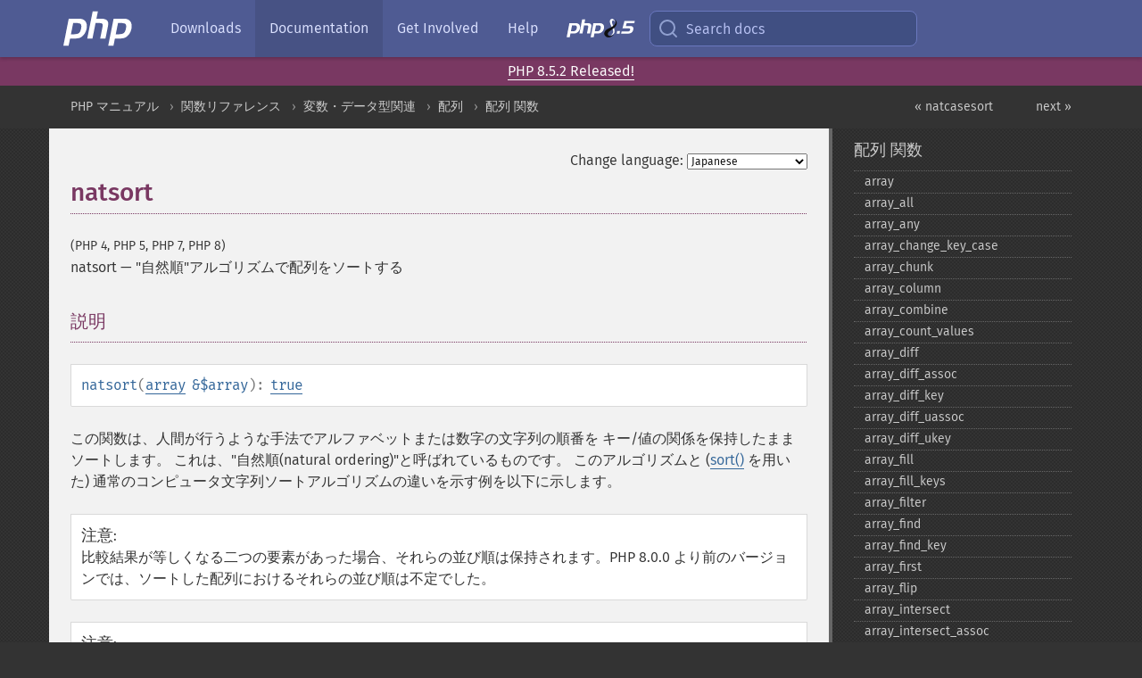

--- FILE ---
content_type: text/html; charset=utf-8
request_url: https://www.php.net/manual/ja/function.natsort.php
body_size: 16435
content:
<!DOCTYPE html>
<html xmlns="http://www.w3.org/1999/xhtml" lang="ja">
<head>

  <meta charset="utf-8">
  <meta name="viewport" content="width=device-width, initial-scale=1.0">

     <base href="https://www.php.net/manual/ja/function.natsort.php">
  
  <title>PHP: natsort - Manual</title>

      <link rel="stylesheet" type="text/css" href="/cached.php?t=1756715876&amp;f=/fonts/Fira/fira.css" media="screen">
      <link rel="stylesheet" type="text/css" href="/cached.php?t=1756715876&amp;f=/fonts/Font-Awesome/css/fontello.css" media="screen">
      <link rel="stylesheet" type="text/css" href="/cached.php?t=1763585401&amp;f=/styles/theme-base.css" media="screen">
      <link rel="stylesheet" type="text/css" href="/cached.php?t=1763575802&amp;f=/styles/theme-medium.css" media="screen">
  
 <link rel="icon" type="image/svg+xml" sizes="any" href="https://www.php.net/favicon.svg?v=2">
 <link rel="icon" type="image/png" sizes="196x196" href="https://www.php.net/favicon-196x196.png?v=2">
 <link rel="icon" type="image/png" sizes="32x32" href="https://www.php.net/favicon-32x32.png?v=2">
 <link rel="icon" type="image/png" sizes="16x16" href="https://www.php.net/favicon-16x16.png?v=2">
 <link rel="shortcut icon" href="https://www.php.net/favicon.ico?v=2">

 <link rel="search" type="application/opensearchdescription+xml" href="https://www.php.net/phpnetimprovedsearch.src" title="Add PHP.net search">
 <link rel="alternate" type="application/atom+xml" href="https://www.php.net/releases/feed.php" title="PHP Release feed">
 <link rel="alternate" type="application/atom+xml" href="https://www.php.net/feed.atom" title="PHP: Hypertext Preprocessor">

 <link rel="canonical" href="https://www.php.net/manual/ja/function.natsort.php">
 <link rel="shorturl" href="https://www.php.net/natsort">
 <link rel="alternate" href="https://www.php.net/natsort" hreflang="x-default">

 <link rel="contents" href="https://www.php.net/manual/ja/index.php">
 <link rel="index" href="https://www.php.net/manual/ja/ref.array.php">
 <link rel="prev" href="https://www.php.net/manual/ja/function.natcasesort.php">
 <link rel="next" href="https://www.php.net/manual/ja/function.next.php">

 <link rel="alternate" href="https://www.php.net/manual/en/function.natsort.php" hreflang="en">
 <link rel="alternate" href="https://www.php.net/manual/de/function.natsort.php" hreflang="de">
 <link rel="alternate" href="https://www.php.net/manual/es/function.natsort.php" hreflang="es">
 <link rel="alternate" href="https://www.php.net/manual/fr/function.natsort.php" hreflang="fr">
 <link rel="alternate" href="https://www.php.net/manual/it/function.natsort.php" hreflang="it">
 <link rel="alternate" href="https://www.php.net/manual/ja/function.natsort.php" hreflang="ja">
 <link rel="alternate" href="https://www.php.net/manual/pt_BR/function.natsort.php" hreflang="pt_BR">
 <link rel="alternate" href="https://www.php.net/manual/ru/function.natsort.php" hreflang="ru">
 <link rel="alternate" href="https://www.php.net/manual/tr/function.natsort.php" hreflang="tr">
 <link rel="alternate" href="https://www.php.net/manual/uk/function.natsort.php" hreflang="uk">
 <link rel="alternate" href="https://www.php.net/manual/zh/function.natsort.php" hreflang="zh">

<link rel="stylesheet" type="text/css" href="/cached.php?t=1756715876&amp;f=/fonts/Fira/fira.css" media="screen">
<link rel="stylesheet" type="text/css" href="/cached.php?t=1756715876&amp;f=/fonts/Font-Awesome/css/fontello.css" media="screen">
<link rel="stylesheet" type="text/css" href="/cached.php?t=1763585401&amp;f=/styles/theme-base.css" media="screen">
<link rel="stylesheet" type="text/css" href="/cached.php?t=1763575802&amp;f=/styles/theme-medium.css" media="screen">


 <base href="https://www.php.net/manual/ja/function.natsort.php">

<meta name="Description" content="&quot;自然順&quot;アルゴリズムで配列をソートする" />

<meta name="twitter:card" content="summary_large_image" />
<meta name="twitter:site" content="@official_php" />
<meta name="twitter:title" content="PHP: natsort - Manual" />
<meta name="twitter:description" content="&quot;自然順&quot;アルゴリズムで配列をソートする" />
<meta name="twitter:creator" content="@official_php" />
<meta name="twitter:image:src" content="https://www.php.net/images/meta-image.png" />

<meta itemprop="name" content="PHP: natsort - Manual" />
<meta itemprop="description" content="&quot;自然順&quot;アルゴリズムで配列をソートする" />
<meta itemprop="image" content="https://www.php.net/images/meta-image.png" />

<meta property="og:image" content="https://www.php.net/images/meta-image.png" />
<meta property="og:description" content="&quot;自然順&quot;アルゴリズムで配列をソートする" />

<link href="https://fosstodon.org/@php" rel="me" />
<!-- Matomo -->
<script>
    var _paq = window._paq = window._paq || [];
    /* tracker methods like "setCustomDimension" should be called before "trackPageView" */
    _paq.push(["setDoNotTrack", true]);
    _paq.push(["disableCookies"]);
    _paq.push(['trackPageView']);
    _paq.push(['enableLinkTracking']);
    (function() {
        var u="https://analytics.php.net/";
        _paq.push(['setTrackerUrl', u+'matomo.php']);
        _paq.push(['setSiteId', '1']);
        var d=document, g=d.createElement('script'), s=d.getElementsByTagName('script')[0];
        g.async=true; g.src=u+'matomo.js'; s.parentNode.insertBefore(g,s);
    })();
</script>
<!-- End Matomo Code -->
</head>
<body class="docs "><a href="/x-myracloud-5958a2bbbed300a9b9ac631223924e0b/1769036748.891" style="display:  none">update page now</a>

<nav class="navbar navbar-fixed-top">
  <div class="navbar__inner">
    <a href="/" aria-label="PHP Home" class="navbar__brand">
      <img
        src="/images/logos/php-logo-white.svg"
        aria-hidden="true"
        width="80"
        height="40"
      >
    </a>

    <div
      id="navbar__offcanvas"
      tabindex="-1"
      class="navbar__offcanvas"
      aria-label="Menu"
    >
      <button
        id="navbar__close-button"
        class="navbar__icon-item navbar_icon-item--visually-aligned navbar__close-button"
      >
        <svg xmlns="http://www.w3.org/2000/svg" width="24" viewBox="0 0 24 24" fill="currentColor"><path d="M19,6.41L17.59,5L12,10.59L6.41,5L5,6.41L10.59,12L5,17.59L6.41,19L12,13.41L17.59,19L19,17.59L13.41,12L19,6.41Z" /></svg>
      </button>

      <ul class="navbar__nav">
                            <li class="navbar__item">
              <a
                href="/downloads.php"
                                class="navbar__link  "
              >
                                  Downloads                              </a>
          </li>
                            <li class="navbar__item">
              <a
                href="/docs.php"
                aria-current="page"                class="navbar__link navbar__link--active "
              >
                                  Documentation                              </a>
          </li>
                            <li class="navbar__item">
              <a
                href="/get-involved.php"
                                class="navbar__link  "
              >
                                  Get Involved                              </a>
          </li>
                            <li class="navbar__item">
              <a
                href="/support.php"
                                class="navbar__link  "
              >
                                  Help                              </a>
          </li>
                            <li class="navbar__item">
              <a
                href="/releases/8.5/index.php"
                                class="navbar__link  navbar__release"
              >
                                  <img src="/images/php8/logo_php8_5.svg" alt="PHP 8.5">
                              </a>
          </li>
              </ul>
    </div>

    <div class="navbar__right">
        
      
      <!-- Desktop default search -->
      <form
        action="/manual-lookup.php"
        class="navbar__search-form"
      >
        <label for="navbar__search-input" aria-label="Search docs">
          <svg
  xmlns="http://www.w3.org/2000/svg"
  aria-hidden="true"
  width="24"
  viewBox="0 0 24 24"
  fill="none"
  stroke="currentColor"
  stroke-width="2"
  stroke-linecap="round"
  stroke-linejoin="round"
>
  <circle cx="11" cy="11" r="8"></circle>
  <line x1="21" y1="21" x2="16.65" y2="16.65"></line>
</svg>        </label>
        <input
          type="search"
          name="pattern"
          id="navbar__search-input"
          class="navbar__search-input"
          placeholder="Search docs"
          accesskey="s"
        >
        <input type="hidden" name="scope" value="quickref">
      </form>

      <!-- Desktop encanced search -->
      <button
        id="navbar__search-button"
        class="navbar__search-button"
        hidden
      >
        <svg
  xmlns="http://www.w3.org/2000/svg"
  aria-hidden="true"
  width="24"
  viewBox="0 0 24 24"
  fill="none"
  stroke="currentColor"
  stroke-width="2"
  stroke-linecap="round"
  stroke-linejoin="round"
>
  <circle cx="11" cy="11" r="8"></circle>
  <line x1="21" y1="21" x2="16.65" y2="16.65"></line>
</svg>        Search docs
      </button>

        
      <!-- Mobile default items -->
      <a
        id="navbar__search-link"
        href="/lookup-form.php"
        aria-label="Search docs"
        class="navbar__icon-item navbar__search-link"
      >
        <svg
  xmlns="http://www.w3.org/2000/svg"
  aria-hidden="true"
  width="24"
  viewBox="0 0 24 24"
  fill="none"
  stroke="currentColor"
  stroke-width="2"
  stroke-linecap="round"
  stroke-linejoin="round"
>
  <circle cx="11" cy="11" r="8"></circle>
  <line x1="21" y1="21" x2="16.65" y2="16.65"></line>
</svg>      </a>
      <a
        id="navbar__menu-link"
        href="/menu.php"
        aria-label="Menu"
        class="navbar__icon-item navbar_icon-item--visually-aligned navbar_menu-link"
      >
        <svg xmlns="http://www.w3.org/2000/svg"
  aria-hidden="true"
  width="24"
  viewBox="0 0 24 24"
  fill="currentColor"
>
  <path d="M3,6H21V8H3V6M3,11H21V13H3V11M3,16H21V18H3V16Z" />
</svg>      </a>

      <!-- Mobile enhanced items -->
      <button
        id="navbar__search-button-mobile"
        aria-label="Search docs"
        class="navbar__icon-item navbar__search-button-mobile"
        hidden
      >
        <svg
  xmlns="http://www.w3.org/2000/svg"
  aria-hidden="true"
  width="24"
  viewBox="0 0 24 24"
  fill="none"
  stroke="currentColor"
  stroke-width="2"
  stroke-linecap="round"
  stroke-linejoin="round"
>
  <circle cx="11" cy="11" r="8"></circle>
  <line x1="21" y1="21" x2="16.65" y2="16.65"></line>
</svg>      </button>
      <button
        id="navbar__menu-button"
        aria-label="Menu"
        class="navbar__icon-item navbar_icon-item--visually-aligned"
        hidden
      >
        <svg xmlns="http://www.w3.org/2000/svg"
  aria-hidden="true"
  width="24"
  viewBox="0 0 24 24"
  fill="currentColor"
>
  <path d="M3,6H21V8H3V6M3,11H21V13H3V11M3,16H21V18H3V16Z" />
</svg>      </button>
    </div>

    <div
      id="navbar__backdrop"
      class="navbar__backdrop"
    ></div>
  </div>

  <div id="flash-message"></div>
</nav>
<div class="headsup"><a href='/index.php#2026-01-15-3'>PHP 8.5.2 Released!</a></div>
<nav id="trick"><div><dl>
<dt><a href='/manual/en/getting-started.php'>Getting Started</a></dt>
	<dd><a href='/manual/en/introduction.php'>Introduction</a></dd>
	<dd><a href='/manual/en/tutorial.php'>A simple tutorial</a></dd>
<dt><a href='/manual/en/langref.php'>Language Reference</a></dt>
	<dd><a href='/manual/en/language.basic-syntax.php'>Basic syntax</a></dd>
	<dd><a href='/manual/en/language.types.php'>Types</a></dd>
	<dd><a href='/manual/en/language.variables.php'>Variables</a></dd>
	<dd><a href='/manual/en/language.constants.php'>Constants</a></dd>
	<dd><a href='/manual/en/language.expressions.php'>Expressions</a></dd>
	<dd><a href='/manual/en/language.operators.php'>Operators</a></dd>
	<dd><a href='/manual/en/language.control-structures.php'>Control Structures</a></dd>
	<dd><a href='/manual/en/language.functions.php'>Functions</a></dd>
	<dd><a href='/manual/en/language.oop5.php'>Classes and Objects</a></dd>
	<dd><a href='/manual/en/language.namespaces.php'>Namespaces</a></dd>
	<dd><a href='/manual/en/language.enumerations.php'>Enumerations</a></dd>
	<dd><a href='/manual/en/language.errors.php'>Errors</a></dd>
	<dd><a href='/manual/en/language.exceptions.php'>Exceptions</a></dd>
	<dd><a href='/manual/en/language.fibers.php'>Fibers</a></dd>
	<dd><a href='/manual/en/language.generators.php'>Generators</a></dd>
	<dd><a href='/manual/en/language.attributes.php'>Attributes</a></dd>
	<dd><a href='/manual/en/language.references.php'>References Explained</a></dd>
	<dd><a href='/manual/en/reserved.variables.php'>Predefined Variables</a></dd>
	<dd><a href='/manual/en/reserved.exceptions.php'>Predefined Exceptions</a></dd>
	<dd><a href='/manual/en/reserved.interfaces.php'>Predefined Interfaces and Classes</a></dd>
	<dd><a href='/manual/en/reserved.attributes.php'>Predefined Attributes</a></dd>
	<dd><a href='/manual/en/context.php'>Context options and parameters</a></dd>
	<dd><a href='/manual/en/wrappers.php'>Supported Protocols and Wrappers</a></dd>
</dl>
<dl>
<dt><a href='/manual/en/security.php'>Security</a></dt>
	<dd><a href='/manual/en/security.intro.php'>Introduction</a></dd>
	<dd><a href='/manual/en/security.general.php'>General considerations</a></dd>
	<dd><a href='/manual/en/security.cgi-bin.php'>Installed as CGI binary</a></dd>
	<dd><a href='/manual/en/security.apache.php'>Installed as an Apache module</a></dd>
	<dd><a href='/manual/en/security.sessions.php'>Session Security</a></dd>
	<dd><a href='/manual/en/security.filesystem.php'>Filesystem Security</a></dd>
	<dd><a href='/manual/en/security.database.php'>Database Security</a></dd>
	<dd><a href='/manual/en/security.errors.php'>Error Reporting</a></dd>
	<dd><a href='/manual/en/security.variables.php'>User Submitted Data</a></dd>
	<dd><a href='/manual/en/security.hiding.php'>Hiding PHP</a></dd>
	<dd><a href='/manual/en/security.current.php'>Keeping Current</a></dd>
<dt><a href='/manual/en/features.php'>Features</a></dt>
	<dd><a href='/manual/en/features.http-auth.php'>HTTP authentication with PHP</a></dd>
	<dd><a href='/manual/en/features.cookies.php'>Cookies</a></dd>
	<dd><a href='/manual/en/features.sessions.php'>Sessions</a></dd>
	<dd><a href='/manual/en/features.file-upload.php'>Handling file uploads</a></dd>
	<dd><a href='/manual/en/features.remote-files.php'>Using remote files</a></dd>
	<dd><a href='/manual/en/features.connection-handling.php'>Connection handling</a></dd>
	<dd><a href='/manual/en/features.persistent-connections.php'>Persistent Database Connections</a></dd>
	<dd><a href='/manual/en/features.commandline.php'>Command line usage</a></dd>
	<dd><a href='/manual/en/features.gc.php'>Garbage Collection</a></dd>
	<dd><a href='/manual/en/features.dtrace.php'>DTrace Dynamic Tracing</a></dd>
</dl>
<dl>
<dt><a href='/manual/en/funcref.php'>Function Reference</a></dt>
	<dd><a href='/manual/en/refs.basic.php.php'>Affecting PHP's Behaviour</a></dd>
	<dd><a href='/manual/en/refs.utilspec.audio.php'>Audio Formats Manipulation</a></dd>
	<dd><a href='/manual/en/refs.remote.auth.php'>Authentication Services</a></dd>
	<dd><a href='/manual/en/refs.utilspec.cmdline.php'>Command Line Specific Extensions</a></dd>
	<dd><a href='/manual/en/refs.compression.php'>Compression and Archive Extensions</a></dd>
	<dd><a href='/manual/en/refs.crypto.php'>Cryptography Extensions</a></dd>
	<dd><a href='/manual/en/refs.database.php'>Database Extensions</a></dd>
	<dd><a href='/manual/en/refs.calendar.php'>Date and Time Related Extensions</a></dd>
	<dd><a href='/manual/en/refs.fileprocess.file.php'>File System Related Extensions</a></dd>
	<dd><a href='/manual/en/refs.international.php'>Human Language and Character Encoding Support</a></dd>
	<dd><a href='/manual/en/refs.utilspec.image.php'>Image Processing and Generation</a></dd>
	<dd><a href='/manual/en/refs.remote.mail.php'>Mail Related Extensions</a></dd>
	<dd><a href='/manual/en/refs.math.php'>Mathematical Extensions</a></dd>
	<dd><a href='/manual/en/refs.utilspec.nontext.php'>Non-Text MIME Output</a></dd>
	<dd><a href='/manual/en/refs.fileprocess.process.php'>Process Control Extensions</a></dd>
	<dd><a href='/manual/en/refs.basic.other.php'>Other Basic Extensions</a></dd>
	<dd><a href='/manual/en/refs.remote.other.php'>Other Services</a></dd>
	<dd><a href='/manual/en/refs.search.php'>Search Engine Extensions</a></dd>
	<dd><a href='/manual/en/refs.utilspec.server.php'>Server Specific Extensions</a></dd>
	<dd><a href='/manual/en/refs.basic.session.php'>Session Extensions</a></dd>
	<dd><a href='/manual/en/refs.basic.text.php'>Text Processing</a></dd>
	<dd><a href='/manual/en/refs.basic.vartype.php'>Variable and Type Related Extensions</a></dd>
	<dd><a href='/manual/en/refs.webservice.php'>Web Services</a></dd>
	<dd><a href='/manual/en/refs.utilspec.windows.php'>Windows Only Extensions</a></dd>
	<dd><a href='/manual/en/refs.xml.php'>XML Manipulation</a></dd>
	<dd><a href='/manual/en/refs.ui.php'>GUI Extensions</a></dd>
</dl>
<dl>
<dt>Keyboard Shortcuts</dt><dt>?</dt>
<dd>This help</dd>
<dt>j</dt>
<dd>Next menu item</dd>
<dt>k</dt>
<dd>Previous menu item</dd>
<dt>g p</dt>
<dd>Previous man page</dd>
<dt>g n</dt>
<dd>Next man page</dd>
<dt>G</dt>
<dd>Scroll to bottom</dd>
<dt>g g</dt>
<dd>Scroll to top</dd>
<dt>g h</dt>
<dd>Goto homepage</dd>
<dt>g s</dt>
<dd>Goto search<br>(current page)</dd>
<dt>/</dt>
<dd>Focus search box</dd>
</dl></div></nav>
<div id="goto">
    <div class="search">
         <div class="text"></div>
         <div class="results"><ul></ul></div>
   </div>
</div>

  <div id="breadcrumbs" class="clearfix">
    <div id="breadcrumbs-inner">
          <div class="next">
        <a href="function.next.php">
          next &raquo;
        </a>
      </div>
              <div class="prev">
        <a href="function.natcasesort.php">
          &laquo; natcasesort        </a>
      </div>
          <ul>
            <li><a href='index.php'>PHP マニュアル</a></li>      <li><a href='funcref.php'>関数リファレンス</a></li>      <li><a href='refs.basic.vartype.php'>変数・データ型関連</a></li>      <li><a href='book.array.php'>配列</a></li>      <li><a href='ref.array.php'>配列 関数</a></li>      </ul>
    </div>
  </div>




<div id="layout" class="clearfix">
  <section id="layout-content">
  <div class="page-tools">
    <div class="change-language">
      <form action="/manual/change.php" method="get" id="changelang" name="changelang">
        <fieldset>
          <label for="changelang-langs">Change language:</label>
          <select onchange="document.changelang.submit()" name="page" id="changelang-langs">
            <option value='en/function.natsort.php'>English</option>
            <option value='de/function.natsort.php'>German</option>
            <option value='es/function.natsort.php'>Spanish</option>
            <option value='fr/function.natsort.php'>French</option>
            <option value='it/function.natsort.php'>Italian</option>
            <option value='ja/function.natsort.php' selected="selected">Japanese</option>
            <option value='pt_BR/function.natsort.php'>Brazilian Portuguese</option>
            <option value='ru/function.natsort.php'>Russian</option>
            <option value='tr/function.natsort.php'>Turkish</option>
            <option value='uk/function.natsort.php'>Ukrainian</option>
            <option value='zh/function.natsort.php'>Chinese (Simplified)</option>
            <option value='help-translate.php'>Other</option>
          </select>
        </fieldset>
      </form>
    </div>
  </div><div id="function.natsort" class="refentry">
 <div class="refnamediv">
  <h1 class="refname">natsort</h1>
  <p class="verinfo">(PHP 4, PHP 5, PHP 7, PHP 8)</p><p class="refpurpose"><span class="refname">natsort</span> &mdash; <span class="dc-title">&quot;自然順&quot;アルゴリズムで配列をソートする</span></p>

 </div>
 <div class="refsect1 description" id="refsect1-function.natsort-description">
  <h3 class="title">説明</h3>
  <div class="methodsynopsis dc-description">
   <span class="methodname"><strong>natsort</strong></span>(<span class="methodparam"><span class="type"><a href="language.types.array.php" class="type array">array</a></span> <code class="parameter reference">&$array</code></span>): <span class="type"><a href="language.types.singleton.php" class="type true">true</a></span></div>

  <p class="para rdfs-comment">
   この関数は、人間が行うような手法でアルファベットまたは数字の文字列の順番を
   キー/値の関係を保持したままソートします。
   これは、&quot;自然順(natural ordering)&quot;と呼ばれているものです。
   このアルゴリズムと (<span class="function"><a href="function.sort.php" class="function">sort()</a></span> を用いた)
   通常のコンピュータ文字列ソートアルゴリズムの違いを示す例を以下に示します。
  </p>
  <blockquote class="note"><p><strong class="note">注意</strong>: 
 <p class="para">
  比較結果が等しくなる二つの要素があった場合、それらの並び順は保持されます。PHP 8.0.0 より前のバージョンでは、ソートした配列におけるそれらの並び順は不定でした。
 </p>
</p></blockquote>

  <blockquote class="note"><p><strong class="note">注意</strong>: 
 <p class="para">
  この関数をコールすると、配列の内部ポインタは最初の要素にリセットされます。
 </p>
</p></blockquote>

 </div>

 <div class="refsect1 parameters" id="refsect1-function.natsort-parameters">
  <h3 class="title">パラメータ</h3>
  <p class="para">
   <dl>
    
     <dt><code class="parameter">array</code></dt>
     <dd>
      <p class="para">
       入力の配列。
      </p>
     </dd>
    
   </dl>
  </p>
 </div>

 <div class="refsect1 returnvalues" id="refsect1-function.natsort-returnvalues">
  <h3 class="title">戻り値</h3>
  <p class="para">
   常に <strong><code><a href="reserved.constants.php#constant.true">true</a></code></strong> を返します。
  </p>
 </div>


 <div class="refsect1 changelog" id="refsect1-function.natsort-changelog">
  <h3 class="title">変更履歴</h3>
  <p class="para">
   <table class="doctable informaltable">
    
     <thead>
      <tr>
       <th>バージョン</th>
       <th>説明</th>
      </tr>

     </thead>

     <tbody class="tbody">
      <tr>
 <td>8.2.0</td>
 <td>
  戻り値の型が、<strong><code><a href="reserved.constants.php#constant.true">true</a></code></strong> になりました。これより前のバージョンでは、<span class="type"><a href="language.types.boolean.php" class="type bool">bool</a></span> でした。
 </td>
</tr>

     </tbody>
    
   </table>

  </p>
 </div>


 <div class="refsect1 examples" id="refsect1-function.natsort-examples">
  <h3 class="title">例</h3>
  <p class="para">
   <div class="example" id="example-1">
    <p><strong>例1 <span class="function"><strong>natsort()</strong></span> の基本的な使用例</strong></p>
    <div class="example-contents">
<div class="annotation-interactive phpcode"><code><span style="color: #000000"><span style="color: #0000BB">&lt;?php<br />$array1 </span><span style="color: #007700">= </span><span style="color: #0000BB">$array2 </span><span style="color: #007700">= array(</span><span style="color: #DD0000">"img12.png"</span><span style="color: #007700">, </span><span style="color: #DD0000">"img10.png"</span><span style="color: #007700">, </span><span style="color: #DD0000">"img2.png"</span><span style="color: #007700">, </span><span style="color: #DD0000">"img1.png"</span><span style="color: #007700">);<br /><br /></span><span style="color: #0000BB">asort</span><span style="color: #007700">(</span><span style="color: #0000BB">$array1</span><span style="color: #007700">);<br />echo </span><span style="color: #DD0000">"Standard sorting\n"</span><span style="color: #007700">;<br /></span><span style="color: #0000BB">print_r</span><span style="color: #007700">(</span><span style="color: #0000BB">$array1</span><span style="color: #007700">);<br /><br /></span><span style="color: #0000BB">natsort</span><span style="color: #007700">(</span><span style="color: #0000BB">$array2</span><span style="color: #007700">);<br />echo </span><span style="color: #DD0000">"\nNatural order sorting\n"</span><span style="color: #007700">;<br /></span><span style="color: #0000BB">print_r</span><span style="color: #007700">(</span><span style="color: #0000BB">$array2</span><span style="color: #007700">);<br /></span><span style="color: #0000BB">?&gt;</span></span></code></div>
    </div>

    <div class="example-contents"><p>上の例の出力は以下となります。</p></div>
    <div class="example-contents screen">
<div class="annotation-interactive examplescode"><pre class="examplescode">Standard sorting
Array
(
    [3] =&gt; img1.png
    [1] =&gt; img10.png
    [0] =&gt; img12.png
    [2] =&gt; img2.png
)

Natural order sorting
Array
(
    [3] =&gt; img1.png
    [2] =&gt; img2.png
    [1] =&gt; img10.png
    [0] =&gt; img12.png
)</pre>
</div>
    </div>
    <div class="example-contents"><p>
     より詳細な情報については、Martin Poolの <a href="https://github.com/sourcefrog/natsort" class="link external">&raquo;&nbsp;Natural Order String Comparison</a> ページを参照ください。
    </p></div>
   </div>
   <div class="example" id="example-2">
    <p><strong>例2 <span class="function"><strong>natsort()</strong></span> をより知るための例</strong></p>
    <div class="example-contents">
<div class="annotation-interactive phpcode"><code><span style="color: #000000"><span style="color: #0000BB">&lt;?php<br /></span><span style="color: #007700">echo </span><span style="color: #DD0000">"負の数\n"</span><span style="color: #007700">;<br /></span><span style="color: #0000BB">$negative </span><span style="color: #007700">= array(</span><span style="color: #DD0000">'-5'</span><span style="color: #007700">,</span><span style="color: #DD0000">'3'</span><span style="color: #007700">,</span><span style="color: #DD0000">'-2'</span><span style="color: #007700">,</span><span style="color: #DD0000">'0'</span><span style="color: #007700">,</span><span style="color: #DD0000">'-1000'</span><span style="color: #007700">,</span><span style="color: #DD0000">'9'</span><span style="color: #007700">,</span><span style="color: #DD0000">'1'</span><span style="color: #007700">);<br /></span><span style="color: #0000BB">print_r</span><span style="color: #007700">(</span><span style="color: #0000BB">$negative</span><span style="color: #007700">);<br /></span><span style="color: #0000BB">natsort</span><span style="color: #007700">(</span><span style="color: #0000BB">$negative</span><span style="color: #007700">);<br /></span><span style="color: #0000BB">print_r</span><span style="color: #007700">(</span><span style="color: #0000BB">$negative</span><span style="color: #007700">);<br /><br />echo </span><span style="color: #DD0000">"ゼロ埋め\n"</span><span style="color: #007700">;<br /></span><span style="color: #0000BB">$zeros </span><span style="color: #007700">= array(</span><span style="color: #DD0000">'09'</span><span style="color: #007700">, </span><span style="color: #DD0000">'8'</span><span style="color: #007700">, </span><span style="color: #DD0000">'10'</span><span style="color: #007700">, </span><span style="color: #DD0000">'009'</span><span style="color: #007700">, </span><span style="color: #DD0000">'011'</span><span style="color: #007700">, </span><span style="color: #DD0000">'0'</span><span style="color: #007700">); <br /></span><span style="color: #0000BB">print_r</span><span style="color: #007700">(</span><span style="color: #0000BB">$zeros</span><span style="color: #007700">);<br /></span><span style="color: #0000BB">natsort</span><span style="color: #007700">(</span><span style="color: #0000BB">$zeros</span><span style="color: #007700">);<br /></span><span style="color: #0000BB">print_r</span><span style="color: #007700">(</span><span style="color: #0000BB">$zeros</span><span style="color: #007700">);<br /></span><span style="color: #0000BB">?&gt;</span></span></code></div>
    </div>

    <div class="example-contents"><p>上の例の出力は以下となります。</p></div>
    <div class="example-contents screen">
<div class="annotation-interactive examplescode"><pre class="examplescode">負の数
Array
(
    [0] =&gt; -5
    [1] =&gt; 3
    [2] =&gt; -2
    [3] =&gt; 0
    [4] =&gt; -1000
    [5] =&gt; 9
    [6] =&gt; 1
)
Array
(
    [2] =&gt; -2
    [0] =&gt; -5
    [4] =&gt; -1000
    [3] =&gt; 0
    [6] =&gt; 1
    [1] =&gt; 3
    [5] =&gt; 9
)

ゼロ埋め
Array
(
    [0] =&gt; 09
    [1] =&gt; 8
    [2] =&gt; 10
    [3] =&gt; 009
    [4] =&gt; 011
    [5] =&gt; 0
)
Array
(
    [5] =&gt; 0
    [1] =&gt; 8
    [3] =&gt; 009
    [0] =&gt; 09
    [2] =&gt; 10
    [4] =&gt; 011
)</pre>
</div>
    </div>
   </div>
  </p>
 </div>

 <div class="refsect1 seealso" id="refsect1-function.natsort-seealso">
  <h3 class="title">参考</h3>
  <p class="para">
   <ul class="simplelist">
    <li><span class="function"><a href="function.natcasesort.php" class="function" rel="rdfs-seeAlso">natcasesort()</a> - 大文字小文字を区別しない&quot;自然順&quot;アルゴリズムを用いて配列をソートする</span></li>
    <li><a href="array.sorting.php" class="link">配列ソート関数の比較</a></li>
    <li><span class="function"><a href="function.strnatcmp.php" class="function" rel="rdfs-seeAlso">strnatcmp()</a> - &quot;自然順&quot;アルゴリズムにより文字列比較を行う</span></li>
    <li><span class="function"><a href="function.strnatcasecmp.php" class="function" rel="rdfs-seeAlso">strnatcasecmp()</a> - &quot;自然順&quot;アルゴリズムにより大文字小文字を区別しない文字列比較を行う</span></li>
   </ul>
  </p>
 </div>

</div>    <div class="contribute">
      <h3 class="title">Found A Problem?</h3>
      <div>
         
      </div>
      <div class="edit-bug">
        <a href="https://github.com/php/doc-base/blob/master/README.md" title="This will take you to our contribution guidelines on GitHub" target="_blank" rel="noopener noreferrer">Learn How To Improve This Page</a>
        •
        <a href="https://github.com/php/doc-ja/blob/master/reference/array/functions/natsort.xml">Submit a Pull Request</a>
        •
        <a href="https://github.com/php/doc-ja/issues/new?body=From%20manual%20page:%20https:%2F%2Fphp.net%2Ffunction.natsort%0A%0A---">Report a Bug</a>
      </div>
    </div><section id="usernotes">
 <div class="head">
  <span class="action"><a href="/manual/add-note.php?sect=function.natsort&amp;repo=ja&amp;redirect=https://www.php.net/manual/ja/function.natsort.php">＋<small>add a note</small></a></span>
  <h3 class="title">User Contributed Notes <span class="count">19 notes</span></h3>
 </div><div id="allnotes">
  <div class="note" id="87706">  <div class="votes">
    <div id="Vu87706">
    <a href="/manual/vote-note.php?id=87706&amp;page=function.natsort&amp;vote=up" title="Vote up!" class="usernotes-voteu">up</a>
    </div>
    <div id="Vd87706">
    <a href="/manual/vote-note.php?id=87706&amp;page=function.natsort&amp;vote=down" title="Vote down!" class="usernotes-voted">down</a>
    </div>
    <div class="tally" id="V87706" title="79% like this...">
    39
    </div>
  </div>
  <a href="#87706" class="name">
  <strong class="user"><em>wyvern at greywyvern dot com</em></strong></a><a class="genanchor" href="#87706"> &para;</a><div class="date" title="2008-12-17 10:53"><strong>17 years ago</strong></div>
  <div class="text" id="Hcom87706">
<div class="phpcode"><pre><code class="html">There's no need to include your own API code to natsort an associative array by key.  PHP's in-built functions (other than natsort) can do the job just fine:

<span class="default">&lt;?php
  uksort</span><span class="keyword">(</span><span class="default">$myArray</span><span class="keyword">, </span><span class="string">"strnatcmp"</span><span class="keyword">);
</span><span class="default">?&gt;</span></code></pre></div>
  </div>
 </div>
  <div class="note" id="101073">  <div class="votes">
    <div id="Vu101073">
    <a href="/manual/vote-note.php?id=101073&amp;page=function.natsort&amp;vote=up" title="Vote up!" class="usernotes-voteu">up</a>
    </div>
    <div id="Vd101073">
    <a href="/manual/vote-note.php?id=101073&amp;page=function.natsort&amp;vote=down" title="Vote down!" class="usernotes-voted">down</a>
    </div>
    <div class="tally" id="V101073" title="73% like this...">
    14
    </div>
  </div>
  <a href="#101073" class="name">
  <strong class="user"><em>Johan GENNESSON (php at genjo dot fr)</em></strong></a><a class="genanchor" href="#101073"> &para;</a><div class="date" title="2010-11-24 07:18"><strong>15 years ago</strong></div>
  <div class="text" id="Hcom101073">
<div class="phpcode"><pre><code class="html">Be careful of the new behaviour in 5.2.10 version.
See the following sample:

<span class="default">&lt;?php

$array </span><span class="keyword">= array(</span><span class="string">'1 bis'</span><span class="keyword">, </span><span class="string">'10 ter'</span><span class="keyword">, </span><span class="string">'0 PHP'</span><span class="keyword">, </span><span class="string">'0'</span><span class="keyword">, </span><span class="string">'01'</span><span class="keyword">, </span><span class="string">'01 Ver'</span><span class="keyword">, </span><span class="string">'0 '</span><span class="keyword">, </span><span class="string">'1 '</span><span class="keyword">, </span><span class="string">'1'</span><span class="keyword">);

</span><span class="default">natsort</span><span class="keyword">(</span><span class="default">$array</span><span class="keyword">);
echo </span><span class="string">'&lt;pre&gt;'</span><span class="keyword">;
</span><span class="default">print_r</span><span class="keyword">(</span><span class="default">$array</span><span class="keyword">);
echo </span><span class="string">'&lt;/pre&gt;'</span><span class="keyword">;
</span><span class="default">?&gt;
</span>
5.2.6-1 will output:
Array
(
    [3] =&gt; 0
    [6] =&gt; 0 
    [2] =&gt; 0 OP
    [4] =&gt; 01
    [5] =&gt; 01 Ver
    [8] =&gt; 1
    [7] =&gt; 1 
    [0] =&gt; 1 bis
    [1] =&gt; 10 ter
)

5.2.10 will output:
Array
(
    [6] =&gt; 0 
    [3] =&gt; 0
    [8] =&gt; 1
    [4] =&gt; 01
    [7] =&gt; 1 
    [5] =&gt; 01 Ver
    [0] =&gt; 1 bis
    [1] =&gt; 10 ter
    [2] =&gt; 0 OP
)

Greetings</code></pre></div>
  </div>
 </div>
  <div class="note" id="34937">  <div class="votes">
    <div id="Vu34937">
    <a href="/manual/vote-note.php?id=34937&amp;page=function.natsort&amp;vote=up" title="Vote up!" class="usernotes-voteu">up</a>
    </div>
    <div id="Vd34937">
    <a href="/manual/vote-note.php?id=34937&amp;page=function.natsort&amp;vote=down" title="Vote down!" class="usernotes-voted">down</a>
    </div>
    <div class="tally" id="V34937" title="77% like this...">
    10
    </div>
  </div>
  <a href="#34937" class="name">
  <strong class="user"><em>flash at minet dot net</em></strong></a><a class="genanchor" href="#34937"> &para;</a><div class="date" title="2003-08-12 10:27"><strong>22 years ago</strong></div>
  <div class="text" id="Hcom34937">
<div class="phpcode"><pre><code class="html">About the reverse natsort.. Maybe simpler to do :

function strrnatcmp ($a, $b) {
    return strnatcmp ($b, $a);
}</code></pre></div>
  </div>
 </div>
  <div class="note" id="55507">  <div class="votes">
    <div id="Vu55507">
    <a href="/manual/vote-note.php?id=55507&amp;page=function.natsort&amp;vote=up" title="Vote up!" class="usernotes-voteu">up</a>
    </div>
    <div id="Vd55507">
    <a href="/manual/vote-note.php?id=55507&amp;page=function.natsort&amp;vote=down" title="Vote down!" class="usernotes-voted">down</a>
    </div>
    <div class="tally" id="V55507" title="77% like this...">
    5
    </div>
  </div>
  <a href="#55507" class="name">
  <strong class="user"><em>natcasesort.too</em></strong></a><a class="genanchor" href="#55507"> &para;</a><div class="date" title="2005-08-05 03:17"><strong>20 years ago</strong></div>
  <div class="text" id="Hcom55507">
<div class="phpcode"><pre><code class="html">I got caught out through naive use of this feature - attempting to sort a list of image filenames from a digital camera, where the filenames are leading zero padded (e.g. DSCF0120.jpg) , will not sort correctly.
Maybe the example could be modified to exhibit this behaviour 
(e.g. set array to -img0120.jpg','IMG0.png', 'img0012.png', 'img10.png', 'img2.png', 'img1.png', 'IMG3.png)
If the example hadn't used images I would have coded it correctly first time around!</code></pre></div>
  </div>
 </div>
  <div class="note" id="32560">  <div class="votes">
    <div id="Vu32560">
    <a href="/manual/vote-note.php?id=32560&amp;page=function.natsort&amp;vote=up" title="Vote up!" class="usernotes-voteu">up</a>
    </div>
    <div id="Vd32560">
    <a href="/manual/vote-note.php?id=32560&amp;page=function.natsort&amp;vote=down" title="Vote down!" class="usernotes-voted">down</a>
    </div>
    <div class="tally" id="V32560" title="77% like this...">
    5
    </div>
  </div>
  <a href="#32560" class="name">
  <strong class="user"><em>anonymous at coward dot net</em></strong></a><a class="genanchor" href="#32560"> &para;</a><div class="date" title="2003-05-31 01:46"><strong>22 years ago</strong></div>
  <div class="text" id="Hcom32560">
<div class="phpcode"><pre><code class="html">Reverse Natsort:

  function rnatsort($a, $b) {
    return -1 * strnatcmp($a, $b);
  }

  usort($arr, "rnatsort");</code></pre></div>
  </div>
 </div>
  <div class="note" id="39060">  <div class="votes">
    <div id="Vu39060">
    <a href="/manual/vote-note.php?id=39060&amp;page=function.natsort&amp;vote=up" title="Vote up!" class="usernotes-voteu">up</a>
    </div>
    <div id="Vd39060">
    <a href="/manual/vote-note.php?id=39060&amp;page=function.natsort&amp;vote=down" title="Vote down!" class="usernotes-voted">down</a>
    </div>
    <div class="tally" id="V39060" title="70% like this...">
    8
    </div>
  </div>
  <a href="#39060" class="name">
  <strong class="user"><em>xlab AT adaptiveNOSPAMarts DOT net</em></strong></a><a class="genanchor" href="#39060"> &para;</a><div class="date" title="2004-01-15 12:51"><strong>22 years ago</strong></div>
  <div class="text" id="Hcom39060">
<div class="phpcode"><pre><code class="html">Under limited testing, natsort() appears to work well for IP addresses. For my needs, it is far less code than the ip2long()/long2ip() conversion I was using before.</code></pre></div>
  </div>
 </div>
  <div class="note" id="38275">  <div class="votes">
    <div id="Vu38275">
    <a href="/manual/vote-note.php?id=38275&amp;page=function.natsort&amp;vote=up" title="Vote up!" class="usernotes-voteu">up</a>
    </div>
    <div id="Vd38275">
    <a href="/manual/vote-note.php?id=38275&amp;page=function.natsort&amp;vote=down" title="Vote down!" class="usernotes-voted">down</a>
    </div>
    <div class="tally" id="V38275" title="72% like this...">
    5
    </div>
  </div>
  <a href="#38275" class="name">
  <strong class="user"><em>rasmus at flajm dot com</em></strong></a><a class="genanchor" href="#38275"> &para;</a><div class="date" title="2003-12-14 09:30"><strong>22 years ago</strong></div>
  <div class="text" id="Hcom38275">
<div class="phpcode"><pre><code class="html">To make a reverse function, you can simply:

function rnatsort(&amp;$a){
    natsort($a);
    $a = array_reverse($a, true);
}</code></pre></div>
  </div>
 </div>
  <div class="note" id="89614">  <div class="votes">
    <div id="Vu89614">
    <a href="/manual/vote-note.php?id=89614&amp;page=function.natsort&amp;vote=up" title="Vote up!" class="usernotes-voteu">up</a>
    </div>
    <div id="Vd89614">
    <a href="/manual/vote-note.php?id=89614&amp;page=function.natsort&amp;vote=down" title="Vote down!" class="usernotes-voted">down</a>
    </div>
    <div class="tally" id="V89614" title="66% like this...">
    3
    </div>
  </div>
  <a href="#89614" class="name">
  <strong class="user"><em>ale152</em></strong></a><a class="genanchor" href="#89614"> &para;</a><div class="date" title="2009-03-16 02:00"><strong>16 years ago</strong></div>
  <div class="text" id="Hcom89614">
<div class="phpcode"><pre><code class="html">Note: negatives number.
<span class="default">&lt;?php
$a </span><span class="keyword">= array(-</span><span class="default">5</span><span class="keyword">,-</span><span class="default">2</span><span class="keyword">,</span><span class="default">3</span><span class="keyword">,</span><span class="default">9</span><span class="keyword">);
</span><span class="default">natsort</span><span class="keyword">(</span><span class="default">$a</span><span class="keyword">);
</span><span class="default">print_r</span><span class="keyword">(</span><span class="default">$a</span><span class="keyword">);
</span><span class="default">?&gt;
</span>Will output:
Array ( [1] =&gt; -2 [0] =&gt; -5 [2] =&gt; 3 [3] =&gt; 9 )</code></pre></div>
  </div>
 </div>
  <div class="note" id="38876">  <div class="votes">
    <div id="Vu38876">
    <a href="/manual/vote-note.php?id=38876&amp;page=function.natsort&amp;vote=up" title="Vote up!" class="usernotes-voteu">up</a>
    </div>
    <div id="Vd38876">
    <a href="/manual/vote-note.php?id=38876&amp;page=function.natsort&amp;vote=down" title="Vote down!" class="usernotes-voted">down</a>
    </div>
    <div class="tally" id="V38876" title="66% like this...">
    3
    </div>
  </div>
  <a href="#38876" class="name">
  <strong class="user"><em>mbirth at webwriters dot de</em></strong></a><a class="genanchor" href="#38876"> &para;</a><div class="date" title="2004-01-09 12:31"><strong>22 years ago</strong></div>
  <div class="text" id="Hcom38876">
<div class="phpcode"><pre><code class="html">For those who want to natsort a 2d-array on the first element of each sub-array, the following few lines should do the job.

<span class="default">&lt;?php

</span><span class="keyword">function </span><span class="default">natsort2d</span><span class="keyword">(&amp;</span><span class="default">$aryInput</span><span class="keyword">) {
  </span><span class="default">$aryTemp </span><span class="keyword">= </span><span class="default">$aryOut </span><span class="keyword">= array();
  foreach (</span><span class="default">$aryInput </span><span class="keyword">as </span><span class="default">$key</span><span class="keyword">=&gt;</span><span class="default">$value</span><span class="keyword">) {
    </span><span class="default">reset</span><span class="keyword">(</span><span class="default">$value</span><span class="keyword">);
    </span><span class="default">$aryTemp</span><span class="keyword">[</span><span class="default">$key</span><span class="keyword">]=</span><span class="default">current</span><span class="keyword">(</span><span class="default">$value</span><span class="keyword">);
  }
  </span><span class="default">natsort</span><span class="keyword">(</span><span class="default">$aryTemp</span><span class="keyword">);
  foreach (</span><span class="default">$aryTemp </span><span class="keyword">as </span><span class="default">$key</span><span class="keyword">=&gt;</span><span class="default">$value</span><span class="keyword">) {
    </span><span class="default">$aryOut</span><span class="keyword">[] = </span><span class="default">$aryInput</span><span class="keyword">[</span><span class="default">$key</span><span class="keyword">];
  }
  </span><span class="default">$aryInput </span><span class="keyword">= </span><span class="default">$aryOut</span><span class="keyword">;
}

</span><span class="default">?&gt;</span></code></pre></div>
  </div>
 </div>
  <div class="note" id="118638">  <div class="votes">
    <div id="Vu118638">
    <a href="/manual/vote-note.php?id=118638&amp;page=function.natsort&amp;vote=up" title="Vote up!" class="usernotes-voteu">up</a>
    </div>
    <div id="Vd118638">
    <a href="/manual/vote-note.php?id=118638&amp;page=function.natsort&amp;vote=down" title="Vote down!" class="usernotes-voted">down</a>
    </div>
    <div class="tally" id="V118638" title="60% like this...">
    2
    </div>
  </div>
  <a href="#118638" class="name">
  <strong class="user"><em>bb7b5b9 at gmail dot com</em></strong></a><a class="genanchor" href="#118638"> &para;</a><div class="date" title="2016-01-14 08:07"><strong>10 years ago</strong></div>
  <div class="text" id="Hcom118638">
<div class="phpcode"><pre><code class="html">This made me waste a lot of my precious youth ... natsort() is buggy if all numbers don't have the same number of decimal places.

(php 5.6.4-4ubuntu6.2)

<span class="default">&lt;?php 
$different_decimal_places_in_values </span><span class="keyword">= array(</span><span class="string">'D'</span><span class="keyword">=&gt;</span><span class="string">'13.59'</span><span class="keyword">, </span><span class="string">'14.6' </span><span class="keyword">=&gt; </span><span class="string">'14.6'</span><span class="keyword">, </span><span class="string">'C-' </span><span class="keyword">=&gt; </span><span class="string">'14.19'</span><span class="keyword">); 
</span><span class="default">natsort</span><span class="keyword">(</span><span class="default">$a</span><span class="keyword">); 
</span><span class="default">var_dump</span><span class="keyword">(</span><span class="default">$a</span><span class="keyword">);

</span><span class="comment">/*echoes
array(3) {
  'D' =&gt;
  string(5) "13.59"
  '14.6' =&gt;
  string(4) "14.6" &lt;----------- badly ordered
  'C-' =&gt;
  string(5) "14.19"
}*/
</span><span class="default">?&gt;
</span>
While this 

<span class="default">&lt;?php 
$same_num_decimal_places_in_values </span><span class="keyword">= array(</span><span class="string">'D'</span><span class="keyword">=&gt;</span><span class="string">'13.59'</span><span class="keyword">, </span><span class="string">'14.6' </span><span class="keyword">=&gt; </span><span class="string">'14.60'</span><span class="keyword">, </span><span class="string">'C-' </span><span class="keyword">=&gt; </span><span class="string">'14.19'</span><span class="keyword">); </span><span class="default">natsort</span><span class="keyword">(</span><span class="default">$a</span><span class="keyword">); </span><span class="default">var_dump</span><span class="keyword">(</span><span class="default">$a</span><span class="keyword">);

</span><span class="comment">/*echoes 
array(3) {
  'D' =&gt;
  string(5) "13.59"
  'C-' =&gt;
  string(5) "14.19"
  '14.6' =&gt;
  string(5) "14.60" &lt;--------- that is the correct position
}
*/

</span><span class="default">?&gt;</span></code></pre></div>
  </div>
 </div>
  <div class="note" id="72372">  <div class="votes">
    <div id="Vu72372">
    <a href="/manual/vote-note.php?id=72372&amp;page=function.natsort&amp;vote=up" title="Vote up!" class="usernotes-voteu">up</a>
    </div>
    <div id="Vd72372">
    <a href="/manual/vote-note.php?id=72372&amp;page=function.natsort&amp;vote=down" title="Vote down!" class="usernotes-voted">down</a>
    </div>
    <div class="tally" id="V72372" title="57% like this...">
    1
    </div>
  </div>
  <a href="#72372" class="name">
  <strong class="user"><em>lacent at gmail dot com</em></strong></a><a class="genanchor" href="#72372"> &para;</a><div class="date" title="2007-01-16 09:42"><strong>19 years ago</strong></div>
  <div class="text" id="Hcom72372">
<div class="phpcode"><pre><code class="html">there is another rnatsort function lower on the page, but it didn't work in the context i needed it in. 

reasoning for this:
sorting naturally via the keys of an array, but needing to reverse the order.

    function rnatsort ( &amp;$array = array() ) 
    {
        $keys    = array_keys($array);
        natsort($keys);
        $total    = count($keys) - 1;
        $temp1    = array();
        $temp2     = array();

        // assigning original keys to an array with a backwards set of keys, to use in krsort();
        foreach ( $keys as $key )
        {
            $temp1[$total] = $key;
            --$total;
        }
        
        ksort($temp1);

        // setting the new array, with the order from the krsort() and the values of original array.
        foreach ( $temp1 as $key ) 
        {
            $temp2[$key] = $array[$key];
        }

        $array = $temp2;
    }</code></pre></div>
  </div>
 </div>
  <div class="note" id="62219">  <div class="votes">
    <div id="Vu62219">
    <a href="/manual/vote-note.php?id=62219&amp;page=function.natsort&amp;vote=up" title="Vote up!" class="usernotes-voteu">up</a>
    </div>
    <div id="Vd62219">
    <a href="/manual/vote-note.php?id=62219&amp;page=function.natsort&amp;vote=down" title="Vote down!" class="usernotes-voted">down</a>
    </div>
    <div class="tally" id="V62219" title="54% like this...">
    1
    </div>
  </div>
  <a href="#62219" class="name">
  <strong class="user"><em>h3</em></strong></a><a class="genanchor" href="#62219"> &para;</a><div class="date" title="2006-02-22 08:59"><strong>19 years ago</strong></div>
  <div class="text" id="Hcom62219">
<div class="phpcode"><pre><code class="html">This function can be very usefull, but in some cases, like if you want to sort a MySQL query result, it's important to keep in mind that MySQL as built'in sorting functions which are way faster than resorting the result using a complex php algorythm, especially with large arrays.

ex; 'SELECT * FROM `table` ORDER BY columnName ASC, columnName2 DESC'</code></pre></div>
  </div>
 </div>
  <div class="note" id="45346">  <div class="votes">
    <div id="Vu45346">
    <a href="/manual/vote-note.php?id=45346&amp;page=function.natsort&amp;vote=up" title="Vote up!" class="usernotes-voteu">up</a>
    </div>
    <div id="Vd45346">
    <a href="/manual/vote-note.php?id=45346&amp;page=function.natsort&amp;vote=down" title="Vote down!" class="usernotes-voted">down</a>
    </div>
    <div class="tally" id="V45346" title="54% like this...">
    1
    </div>
  </div>
  <a href="#45346" class="name">
  <strong class="user"><em>phpnet at moritz-abraham dot de</em></strong></a><a class="genanchor" href="#45346"> &para;</a><div class="date" title="2004-09-02 02:09"><strong>21 years ago</strong></div>
  <div class="text" id="Hcom45346">
<div class="phpcode"><pre><code class="html">additional to the code posted by justin at redwiredesign dot com (which I found very usefull) here is a function that sorts complex arrays like this:
&lt;?
$array['test0'] = array('main' =&gt;  'a', 'sub' =&gt; 'a');
$array['test2'] = array('main' =&gt;  'a', 'sub' =&gt; 'b');
$array['test3'] = array('main' =&gt;  'b', 'sub' =&gt; 'c');
$array['test1'] = array('main' =&gt;  'a', 'sub' =&gt; 'c');
$array['test4'] = array('main' =&gt;  'b', 'sub' =&gt; 'a');
$array['test5'] = array('main' =&gt;  'b', 'sub' =&gt; 'b');
?&gt;
or
&lt;?
$array[0] = array('main' =&gt;  1, 'sub' =&gt; 1);
$array[2] = array('main' =&gt;  1, 'sub' =&gt; 2);
$array[3] = array('main' =&gt;  2, 'sub' =&gt; 3);
$array[1] = array('main' =&gt;  1, 'sub' =&gt; 3);
$array[4] = array('main' =&gt;  2, 'sub' =&gt; 1);
$array[5] = array('main' =&gt;  2, 'sub' =&gt; 2);
?&gt;
on one or more columns.

the code
&lt;? $array = array_natsort_list($array,'main','sub'); ?&gt;
will result in $array being sortet like this:
test0,test2,test1,test4,test5,test3
or
0,2,1,4,5,3.

you may even submit more values to the function as it uses a variable parameter list. the function starts sorting on the last and the goes on until the first sorting column is reached.

to me it was very usefull for sorting a menu having submenus and even sub-submenus.

i hope it might help you too.

here is the function:
&lt;?
function array_natsort_list($array) {
    // for all arguments without the first starting at end of list
    for ($i=func_num_args();$i&gt;1;$i--) {
        // get column to sort by
        $sort_by = func_get_arg($i-1);
        // clear arrays
        $new_array = array();
        $temporary_array = array();
        // walk through original array
        foreach($array as $original_key =&gt; $original_value) {
            // and save only values
            $temporary_array[] = $original_value[$sort_by];
        }
        // sort array on values
        natsort($temporary_array);
        // delete double values
        $temporary_array = array_unique($temporary_array);
        // walk through temporary array
        foreach($temporary_array as $temporary_value) {
            // walk through original array
            foreach($array as $original_key =&gt; $original_value) {
                // and search for entries having the right value
                if($temporary_value == $original_value[$sort_by]) {
                    // save in new array
                    $new_array[$original_key] = $original_value;
                }
            }
        }
        // update original array
        $array = $new_array;
    }
    return $array;
}
?&gt;</code></pre></div>
  </div>
 </div>
  <div class="note" id="122877">  <div class="votes">
    <div id="Vu122877">
    <a href="/manual/vote-note.php?id=122877&amp;page=function.natsort&amp;vote=up" title="Vote up!" class="usernotes-voteu">up</a>
    </div>
    <div id="Vd122877">
    <a href="/manual/vote-note.php?id=122877&amp;page=function.natsort&amp;vote=down" title="Vote down!" class="usernotes-voted">down</a>
    </div>
    <div class="tally" id="V122877" title="100% like this...">
    1
    </div>
  </div>
  <a href="#122877" class="name">
  <strong class="user"><em>Malek Mohamed</em></strong></a><a class="genanchor" href="#122877"> &para;</a><div class="date" title="2018-06-24 06:21"><strong>7 years ago</strong></div>
  <div class="text" id="Hcom122877">
<div class="phpcode"><pre><code class="html">$array1 = $array2 = array('IMG0.png', 'img12.png', 'img10.png', 'img2.png', 'img1.png', 'IMG3.png');

natsort($array1);
echo "\n natsort(); \n";
print_r($array1);

sort($array2, SORT_NATURAL);
echo "\n sort() with  SORT_NATURAL Option\n";
print_r($array2);

Ouput:

natsort();
Array
(
    [0] =&gt; IMG0.png
    [5] =&gt; IMG3.png
    [4] =&gt; img1.png
    [3] =&gt; img2.png
    [2] =&gt; img10.png
    [1] =&gt; img12.png
)

sort() with  SORT_NATURAL Option
Array
(
    [0] =&gt; IMG0.png
    [1] =&gt; IMG3.png
    [2] =&gt; img1.png
    [3] =&gt; img2.png
    [4] =&gt; img10.png
    [5] =&gt; img12.png
)

as we can see it's  the same values but not the same keys, and also it's same for sort($array1, SORT_NATURAL | SORT_FLAG_CASE); and natcasesort($array2)</code></pre></div>
  </div>
 </div>
  <div class="note" id="117315">  <div class="votes">
    <div id="Vu117315">
    <a href="/manual/vote-note.php?id=117315&amp;page=function.natsort&amp;vote=up" title="Vote up!" class="usernotes-voteu">up</a>
    </div>
    <div id="Vd117315">
    <a href="/manual/vote-note.php?id=117315&amp;page=function.natsort&amp;vote=down" title="Vote down!" class="usernotes-voted">down</a>
    </div>
    <div class="tally" id="V117315" title="50% like this...">
    0
    </div>
  </div>
  <a href="#117315" class="name">
  <strong class="user"><em>mvs dot php at gmail dot com</em></strong></a><a class="genanchor" href="#117315"> &para;</a><div class="date" title="2015-05-20 10:12"><strong>10 years ago</strong></div>
  <div class="text" id="Hcom117315">
<div class="phpcode"><pre><code class="html">To naturally sort by array key, the uksort function can be used.

<span class="default">&lt;?php

</span><span class="keyword">echo </span><span class="string">"Sort by keys\n"</span><span class="keyword">;
</span><span class="default">$smoothie </span><span class="keyword">= array(</span><span class="string">'orange' </span><span class="keyword">=&gt; </span><span class="default">1</span><span class="keyword">, </span><span class="string">'apple' </span><span class="keyword">=&gt; </span><span class="default">1</span><span class="keyword">, </span><span class="string">'yogurt' </span><span class="keyword">=&gt; </span><span class="default">4</span><span class="keyword">, </span><span class="string">'banana' </span><span class="keyword">=&gt; </span><span class="default">4</span><span class="keyword">);
</span><span class="default">print_r</span><span class="keyword">(</span><span class="default">$smoothie</span><span class="keyword">);
</span><span class="default">uksort</span><span class="keyword">( </span><span class="default">$smoothie</span><span class="keyword">, </span><span class="string">'strnatcmp'</span><span class="keyword">);
</span><span class="default">print_r</span><span class="keyword">(</span><span class="default">$smoothie</span><span class="keyword">)

</span><span class="default">?&gt;
</span>
Output:

Sort by keys
Array
(
    [orange] =&gt; 1
    [apple]  =&gt; 1
    [yogurt] =&gt; 4
    [banana] =&gt; 4
)
Array
(
    [apple]  =&gt; 1
    [banana] =&gt; 4
    [orange] =&gt; 1
    [yogurt] =&gt; 4
)

See <a href="http://php.net/manual/en/function.uksort.php" rel="nofollow" target="_blank">http://php.net/manual/en/function.uksort.php</a> for more information about uksort and <a href="http://php.net/strnatcmp" rel="nofollow" target="_blank">http://php.net/strnatcmp</a> for usage of strnatcmp.</code></pre></div>
  </div>
 </div>
  <div class="note" id="69346">  <div class="votes">
    <div id="Vu69346">
    <a href="/manual/vote-note.php?id=69346&amp;page=function.natsort&amp;vote=up" title="Vote up!" class="usernotes-voteu">up</a>
    </div>
    <div id="Vd69346">
    <a href="/manual/vote-note.php?id=69346&amp;page=function.natsort&amp;vote=down" title="Vote down!" class="usernotes-voted">down</a>
    </div>
    <div class="tally" id="V69346" title="50% like this...">
    0
    </div>
  </div>
  <a href="#69346" class="name">
  <strong class="user"><em>@gmail bereikme</em></strong></a><a class="genanchor" href="#69346"> &para;</a><div class="date" title="2006-09-01 08:06"><strong>19 years ago</strong></div>
  <div class="text" id="Hcom69346">
<div class="phpcode"><pre><code class="html">Here's a handy function to sort an array on 1 or more columns using natural sort:
<span class="default">&lt;?php
</span><span class="comment">// Example: $records = columnSort($records, array('name', 'asc', 'addres', 'desc', 'city', 'asc'));

</span><span class="default">$globalMultisortVar </span><span class="keyword">= array();
function </span><span class="default">columnSort</span><span class="keyword">(</span><span class="default">$recs</span><span class="keyword">, </span><span class="default">$cols</span><span class="keyword">) {
    global </span><span class="default">$globalMultisortVar</span><span class="keyword">;
    </span><span class="default">$globalMultisortVar </span><span class="keyword">= </span><span class="default">$cols</span><span class="keyword">;
    </span><span class="default">usort</span><span class="keyword">(</span><span class="default">$recs</span><span class="keyword">, </span><span class="string">'multiStrnatcmp'</span><span class="keyword">);
    return(</span><span class="default">$recs</span><span class="keyword">);
}

function </span><span class="default">multiStrnatcmp</span><span class="keyword">(</span><span class="default">$a</span><span class="keyword">, </span><span class="default">$b</span><span class="keyword">) {
    global </span><span class="default">$globalMultisortVar</span><span class="keyword">;
    </span><span class="default">$cols </span><span class="keyword">= </span><span class="default">$globalMultisortVar</span><span class="keyword">;
    </span><span class="default">$i </span><span class="keyword">= </span><span class="default">0</span><span class="keyword">;
    </span><span class="default">$result </span><span class="keyword">= </span><span class="default">0</span><span class="keyword">;
    while (</span><span class="default">$result </span><span class="keyword">== </span><span class="default">0 </span><span class="keyword">&amp;&amp; </span><span class="default">$i </span><span class="keyword">&lt; </span><span class="default">count</span><span class="keyword">(</span><span class="default">$cols</span><span class="keyword">)) {
        </span><span class="default">$result </span><span class="keyword">= (</span><span class="default">$cols</span><span class="keyword">[</span><span class="default">$i </span><span class="keyword">+ </span><span class="default">1</span><span class="keyword">] == </span><span class="string">'desc' </span><span class="keyword">? </span><span class="default">strnatcmp</span><span class="keyword">(</span><span class="default">$b</span><span class="keyword">[</span><span class="default">$cols</span><span class="keyword">[</span><span class="default">$i</span><span class="keyword">]], </span><span class="default">$a</span><span class="keyword">[</span><span class="default">$cols</span><span class="keyword">[</span><span class="default">$i</span><span class="keyword">]]) : </span><span class="default">$result </span><span class="keyword">= </span><span class="default">strnatcmp</span><span class="keyword">(</span><span class="default">$a</span><span class="keyword">[</span><span class="default">$cols</span><span class="keyword">[</span><span class="default">$i</span><span class="keyword">]], </span><span class="default">$b</span><span class="keyword">[</span><span class="default">$cols</span><span class="keyword">[</span><span class="default">$i</span><span class="keyword">]]));
        </span><span class="default">$i</span><span class="keyword">+=</span><span class="default">2</span><span class="keyword">;
    }
    return </span><span class="default">$result</span><span class="keyword">;
}

</span><span class="default">?&gt;
</span>
Greetings,

  - John</code></pre></div>
  </div>
 </div>
  <div class="note" id="88220">  <div class="votes">
    <div id="Vu88220">
    <a href="/manual/vote-note.php?id=88220&amp;page=function.natsort&amp;vote=up" title="Vote up!" class="usernotes-voteu">up</a>
    </div>
    <div id="Vd88220">
    <a href="/manual/vote-note.php?id=88220&amp;page=function.natsort&amp;vote=down" title="Vote down!" class="usernotes-voted">down</a>
    </div>
    <div class="tally" id="V88220" title="46% like this...">
    -1
    </div>
  </div>
  <a href="#88220" class="name">
  <strong class="user"><em>AJenbo</em></strong></a><a class="genanchor" href="#88220"> &para;</a><div class="date" title="2009-01-15 01:33"><strong>17 years ago</strong></div>
  <div class="text" id="Hcom88220">
<div class="phpcode"><pre><code class="html">natsort might not act like you would expect with zero padding, heres a quick sample.

<span class="default">&lt;?php
$array </span><span class="keyword">= array(</span><span class="string">'09'</span><span class="keyword">, </span><span class="string">'8'</span><span class="keyword">, </span><span class="string">'10'</span><span class="keyword">, </span><span class="string">'009'</span><span class="keyword">, </span><span class="string">'011'</span><span class="keyword">);
</span><span class="default">natsort</span><span class="keyword">(</span><span class="default">$array</span><span class="keyword">);
</span><span class="default">?&gt;
</span>/*
Array
(
    [3] =&gt; 009
    [4] =&gt; 011
    [0] =&gt; 09
    [1] =&gt; 8
    [2] =&gt; 10
)
*/</code></pre></div>
  </div>
 </div>
  <div class="note" id="61321">  <div class="votes">
    <div id="Vu61321">
    <a href="/manual/vote-note.php?id=61321&amp;page=function.natsort&amp;vote=up" title="Vote up!" class="usernotes-voteu">up</a>
    </div>
    <div id="Vd61321">
    <a href="/manual/vote-note.php?id=61321&amp;page=function.natsort&amp;vote=down" title="Vote down!" class="usernotes-voted">down</a>
    </div>
    <div class="tally" id="V61321" title="40% like this...">
    -1
    </div>
  </div>
  <a href="#61321" class="name">
  <strong class="user"><em>lil at thedreamersmaze dot spam-me-not dot org</em></strong></a><a class="genanchor" href="#61321"> &para;</a><div class="date" title="2006-01-31 08:38"><strong>19 years ago</strong></div>
  <div class="text" id="Hcom61321">
<div class="phpcode"><pre><code class="html">There's one little thing missing in this useful bit of code posted by mbirth at webwriters dot de:

<span class="default">&lt;?php

</span><span class="keyword">function </span><span class="default">natsort2d</span><span class="keyword">(&amp;</span><span class="default">$aryInput</span><span class="keyword">) {
  </span><span class="default">$aryTemp </span><span class="keyword">= </span><span class="default">$aryOut </span><span class="keyword">= array();
  foreach (</span><span class="default">$aryInput </span><span class="keyword">as </span><span class="default">$key</span><span class="keyword">=&gt;</span><span class="default">$value</span><span class="keyword">) {
   </span><span class="default">reset</span><span class="keyword">(</span><span class="default">$value</span><span class="keyword">);
   </span><span class="default">$aryTemp</span><span class="keyword">[</span><span class="default">$key</span><span class="keyword">]=</span><span class="default">current</span><span class="keyword">(</span><span class="default">$value</span><span class="keyword">);
  }
  </span><span class="default">natsort</span><span class="keyword">(</span><span class="default">$aryTemp</span><span class="keyword">);
  foreach (</span><span class="default">$aryTemp </span><span class="keyword">as </span><span class="default">$key</span><span class="keyword">=&gt;</span><span class="default">$value</span><span class="keyword">) {
   </span><span class="default">$aryOut</span><span class="keyword">[</span><span class="default">$key</span><span class="keyword">] = </span><span class="default">$aryInput</span><span class="keyword">[</span><span class="default">$key</span><span class="keyword">]; 
</span><span class="comment">// --------^^^^ add this if you want your keys preserved!
  </span><span class="keyword">}
  </span><span class="default">$aryInput </span><span class="keyword">= </span><span class="default">$aryOut</span><span class="keyword">;
}

</span><span class="default">?&gt;</span></code></pre></div>
  </div>
 </div>
  <div class="note" id="121155">  <div class="votes">
    <div id="Vu121155">
    <a href="/manual/vote-note.php?id=121155&amp;page=function.natsort&amp;vote=up" title="Vote up!" class="usernotes-voteu">up</a>
    </div>
    <div id="Vd121155">
    <a href="/manual/vote-note.php?id=121155&amp;page=function.natsort&amp;vote=down" title="Vote down!" class="usernotes-voted">down</a>
    </div>
    <div class="tally" id="V121155" title="20% like this...">
    -3
    </div>
  </div>
  <a href="#121155" class="name">
  <strong class="user"><em>dotancohen splat gmail spot com</em></strong></a><a class="genanchor" href="#121155"> &para;</a><div class="date" title="2017-05-30 06:59"><strong>8 years ago</strong></div>
  <div class="text" id="Hcom121155">
<div class="phpcode"><pre><code class="html">As noted in other notes, natsort() does _not_ always return the expected sort order. It seems especially buggy when decimals or 0 padding is used. I've filed this bug report on the issue:
<a href="https://bugs.php.net/bug.php?id=74672" rel="nofollow" target="_blank">https://bugs.php.net/bug.php?id=74672</a></code></pre></div>
  </div>
 </div></div>
<div class="foot"><a href="/manual/add-note.php?sect=function.natsort&amp;repo=ja&amp;redirect=https://www.php.net/manual/ja/function.natsort.php">＋<small>add a note</small></a></div>
</section>    </section><!-- layout-content -->
        <aside class='layout-menu'>

        <ul class='parent-menu-list'>
                                    <li>
                <a href="ref.array.php">配列 関数</a>

                                    <ul class='child-menu-list'>

                                                <li class="">
                            <a href="function.array.php" title="array">array</a>
                        </li>
                                                <li class="">
                            <a href="function.array-all.php" title="array_&#8203;all">array_&#8203;all</a>
                        </li>
                                                <li class="">
                            <a href="function.array-any.php" title="array_&#8203;any">array_&#8203;any</a>
                        </li>
                                                <li class="">
                            <a href="function.array-change-key-case.php" title="array_&#8203;change_&#8203;key_&#8203;case">array_&#8203;change_&#8203;key_&#8203;case</a>
                        </li>
                                                <li class="">
                            <a href="function.array-chunk.php" title="array_&#8203;chunk">array_&#8203;chunk</a>
                        </li>
                                                <li class="">
                            <a href="function.array-column.php" title="array_&#8203;column">array_&#8203;column</a>
                        </li>
                                                <li class="">
                            <a href="function.array-combine.php" title="array_&#8203;combine">array_&#8203;combine</a>
                        </li>
                                                <li class="">
                            <a href="function.array-count-values.php" title="array_&#8203;count_&#8203;values">array_&#8203;count_&#8203;values</a>
                        </li>
                                                <li class="">
                            <a href="function.array-diff.php" title="array_&#8203;diff">array_&#8203;diff</a>
                        </li>
                                                <li class="">
                            <a href="function.array-diff-assoc.php" title="array_&#8203;diff_&#8203;assoc">array_&#8203;diff_&#8203;assoc</a>
                        </li>
                                                <li class="">
                            <a href="function.array-diff-key.php" title="array_&#8203;diff_&#8203;key">array_&#8203;diff_&#8203;key</a>
                        </li>
                                                <li class="">
                            <a href="function.array-diff-uassoc.php" title="array_&#8203;diff_&#8203;uassoc">array_&#8203;diff_&#8203;uassoc</a>
                        </li>
                                                <li class="">
                            <a href="function.array-diff-ukey.php" title="array_&#8203;diff_&#8203;ukey">array_&#8203;diff_&#8203;ukey</a>
                        </li>
                                                <li class="">
                            <a href="function.array-fill.php" title="array_&#8203;fill">array_&#8203;fill</a>
                        </li>
                                                <li class="">
                            <a href="function.array-fill-keys.php" title="array_&#8203;fill_&#8203;keys">array_&#8203;fill_&#8203;keys</a>
                        </li>
                                                <li class="">
                            <a href="function.array-filter.php" title="array_&#8203;filter">array_&#8203;filter</a>
                        </li>
                                                <li class="">
                            <a href="function.array-find.php" title="array_&#8203;find">array_&#8203;find</a>
                        </li>
                                                <li class="">
                            <a href="function.array-find-key.php" title="array_&#8203;find_&#8203;key">array_&#8203;find_&#8203;key</a>
                        </li>
                                                <li class="">
                            <a href="function.array-first.php" title="array_&#8203;first">array_&#8203;first</a>
                        </li>
                                                <li class="">
                            <a href="function.array-flip.php" title="array_&#8203;flip">array_&#8203;flip</a>
                        </li>
                                                <li class="">
                            <a href="function.array-intersect.php" title="array_&#8203;intersect">array_&#8203;intersect</a>
                        </li>
                                                <li class="">
                            <a href="function.array-intersect-assoc.php" title="array_&#8203;intersect_&#8203;assoc">array_&#8203;intersect_&#8203;assoc</a>
                        </li>
                                                <li class="">
                            <a href="function.array-intersect-key.php" title="array_&#8203;intersect_&#8203;key">array_&#8203;intersect_&#8203;key</a>
                        </li>
                                                <li class="">
                            <a href="function.array-intersect-uassoc.php" title="array_&#8203;intersect_&#8203;uassoc">array_&#8203;intersect_&#8203;uassoc</a>
                        </li>
                                                <li class="">
                            <a href="function.array-intersect-ukey.php" title="array_&#8203;intersect_&#8203;ukey">array_&#8203;intersect_&#8203;ukey</a>
                        </li>
                                                <li class="">
                            <a href="function.array-is-list.php" title="array_&#8203;is_&#8203;list">array_&#8203;is_&#8203;list</a>
                        </li>
                                                <li class="">
                            <a href="function.array-key-exists.php" title="array_&#8203;key_&#8203;exists">array_&#8203;key_&#8203;exists</a>
                        </li>
                                                <li class="">
                            <a href="function.array-key-first.php" title="array_&#8203;key_&#8203;first">array_&#8203;key_&#8203;first</a>
                        </li>
                                                <li class="">
                            <a href="function.array-key-last.php" title="array_&#8203;key_&#8203;last">array_&#8203;key_&#8203;last</a>
                        </li>
                                                <li class="">
                            <a href="function.array-keys.php" title="array_&#8203;keys">array_&#8203;keys</a>
                        </li>
                                                <li class="">
                            <a href="function.array-last.php" title="array_&#8203;last">array_&#8203;last</a>
                        </li>
                                                <li class="">
                            <a href="function.array-map.php" title="array_&#8203;map">array_&#8203;map</a>
                        </li>
                                                <li class="">
                            <a href="function.array-merge.php" title="array_&#8203;merge">array_&#8203;merge</a>
                        </li>
                                                <li class="">
                            <a href="function.array-merge-recursive.php" title="array_&#8203;merge_&#8203;recursive">array_&#8203;merge_&#8203;recursive</a>
                        </li>
                                                <li class="">
                            <a href="function.array-multisort.php" title="array_&#8203;multisort">array_&#8203;multisort</a>
                        </li>
                                                <li class="">
                            <a href="function.array-pad.php" title="array_&#8203;pad">array_&#8203;pad</a>
                        </li>
                                                <li class="">
                            <a href="function.array-pop.php" title="array_&#8203;pop">array_&#8203;pop</a>
                        </li>
                                                <li class="">
                            <a href="function.array-product.php" title="array_&#8203;product">array_&#8203;product</a>
                        </li>
                                                <li class="">
                            <a href="function.array-push.php" title="array_&#8203;push">array_&#8203;push</a>
                        </li>
                                                <li class="">
                            <a href="function.array-rand.php" title="array_&#8203;rand">array_&#8203;rand</a>
                        </li>
                                                <li class="">
                            <a href="function.array-reduce.php" title="array_&#8203;reduce">array_&#8203;reduce</a>
                        </li>
                                                <li class="">
                            <a href="function.array-replace.php" title="array_&#8203;replace">array_&#8203;replace</a>
                        </li>
                                                <li class="">
                            <a href="function.array-replace-recursive.php" title="array_&#8203;replace_&#8203;recursive">array_&#8203;replace_&#8203;recursive</a>
                        </li>
                                                <li class="">
                            <a href="function.array-reverse.php" title="array_&#8203;reverse">array_&#8203;reverse</a>
                        </li>
                                                <li class="">
                            <a href="function.array-search.php" title="array_&#8203;search">array_&#8203;search</a>
                        </li>
                                                <li class="">
                            <a href="function.array-shift.php" title="array_&#8203;shift">array_&#8203;shift</a>
                        </li>
                                                <li class="">
                            <a href="function.array-slice.php" title="array_&#8203;slice">array_&#8203;slice</a>
                        </li>
                                                <li class="">
                            <a href="function.array-splice.php" title="array_&#8203;splice">array_&#8203;splice</a>
                        </li>
                                                <li class="">
                            <a href="function.array-sum.php" title="array_&#8203;sum">array_&#8203;sum</a>
                        </li>
                                                <li class="">
                            <a href="function.array-udiff.php" title="array_&#8203;udiff">array_&#8203;udiff</a>
                        </li>
                                                <li class="">
                            <a href="function.array-udiff-assoc.php" title="array_&#8203;udiff_&#8203;assoc">array_&#8203;udiff_&#8203;assoc</a>
                        </li>
                                                <li class="">
                            <a href="function.array-udiff-uassoc.php" title="array_&#8203;udiff_&#8203;uassoc">array_&#8203;udiff_&#8203;uassoc</a>
                        </li>
                                                <li class="">
                            <a href="function.array-uintersect.php" title="array_&#8203;uintersect">array_&#8203;uintersect</a>
                        </li>
                                                <li class="">
                            <a href="function.array-uintersect-assoc.php" title="array_&#8203;uintersect_&#8203;assoc">array_&#8203;uintersect_&#8203;assoc</a>
                        </li>
                                                <li class="">
                            <a href="function.array-uintersect-uassoc.php" title="array_&#8203;uintersect_&#8203;uassoc">array_&#8203;uintersect_&#8203;uassoc</a>
                        </li>
                                                <li class="">
                            <a href="function.array-unique.php" title="array_&#8203;unique">array_&#8203;unique</a>
                        </li>
                                                <li class="">
                            <a href="function.array-unshift.php" title="array_&#8203;unshift">array_&#8203;unshift</a>
                        </li>
                                                <li class="">
                            <a href="function.array-values.php" title="array_&#8203;values">array_&#8203;values</a>
                        </li>
                                                <li class="">
                            <a href="function.array-walk.php" title="array_&#8203;walk">array_&#8203;walk</a>
                        </li>
                                                <li class="">
                            <a href="function.array-walk-recursive.php" title="array_&#8203;walk_&#8203;recursive">array_&#8203;walk_&#8203;recursive</a>
                        </li>
                                                <li class="">
                            <a href="function.arsort.php" title="arsort">arsort</a>
                        </li>
                                                <li class="">
                            <a href="function.asort.php" title="asort">asort</a>
                        </li>
                                                <li class="">
                            <a href="function.compact.php" title="compact">compact</a>
                        </li>
                                                <li class="">
                            <a href="function.count.php" title="count">count</a>
                        </li>
                                                <li class="">
                            <a href="function.current.php" title="current">current</a>
                        </li>
                                                <li class="">
                            <a href="function.end.php" title="end">end</a>
                        </li>
                                                <li class="">
                            <a href="function.extract.php" title="extract">extract</a>
                        </li>
                                                <li class="">
                            <a href="function.in-array.php" title="in_&#8203;array">in_&#8203;array</a>
                        </li>
                                                <li class="">
                            <a href="function.key.php" title="key">key</a>
                        </li>
                                                <li class="">
                            <a href="function.key-exists.php" title="key_&#8203;exists">key_&#8203;exists</a>
                        </li>
                                                <li class="">
                            <a href="function.krsort.php" title="krsort">krsort</a>
                        </li>
                                                <li class="">
                            <a href="function.ksort.php" title="ksort">ksort</a>
                        </li>
                                                <li class="">
                            <a href="function.list.php" title="list">list</a>
                        </li>
                                                <li class="">
                            <a href="function.natcasesort.php" title="natcasesort">natcasesort</a>
                        </li>
                                                <li class="current">
                            <a href="function.natsort.php" title="natsort">natsort</a>
                        </li>
                                                <li class="">
                            <a href="function.next.php" title="next">next</a>
                        </li>
                                                <li class="">
                            <a href="function.pos.php" title="pos">pos</a>
                        </li>
                                                <li class="">
                            <a href="function.prev.php" title="prev">prev</a>
                        </li>
                                                <li class="">
                            <a href="function.range.php" title="range">range</a>
                        </li>
                                                <li class="">
                            <a href="function.reset.php" title="reset">reset</a>
                        </li>
                                                <li class="">
                            <a href="function.rsort.php" title="rsort">rsort</a>
                        </li>
                                                <li class="">
                            <a href="function.shuffle.php" title="shuffle">shuffle</a>
                        </li>
                                                <li class="">
                            <a href="function.sizeof.php" title="sizeof">sizeof</a>
                        </li>
                                                <li class="">
                            <a href="function.sort.php" title="sort">sort</a>
                        </li>
                                                <li class="">
                            <a href="function.uasort.php" title="uasort">uasort</a>
                        </li>
                                                <li class="">
                            <a href="function.uksort.php" title="uksort">uksort</a>
                        </li>
                                                <li class="">
                            <a href="function.usort.php" title="usort">usort</a>
                        </li>
                        
                    </ul>
                
            </li>
                        
                        <li>
                <span class="header">Deprecated</span>
                <ul class="child-menu-list">
                                    <li class="">
                        <a href="function.each.php" title="each">each</a>
                    </li>
                                </ul>
            </li>
                    </ul>
    </aside>


  </div><!-- layout -->

  <footer>
    <div class="container footer-content">
      <div class="row-fluid">
      <ul class="footmenu">
        <li><a href="/manual/ja/copyright.php">Copyright &copy; 2001-2026 The PHP Documentation Group</a></li>
        <li><a href="/my.php">My PHP.net</a></li>
        <li><a href="/contact.php">Contact</a></li>
        <li><a href="/sites.php">Other PHP.net sites</a></li>
        <li><a href="/privacy.php">Privacy policy</a></li>
      </ul>
      </div>
    </div>
  </footer>
    
<script src="/cached.php?t=1756715876&amp;f=/js/ext/jquery-3.6.0.min.js"></script>
<script src="/cached.php?t=1756715876&amp;f=/js/ext/FuzzySearch.min.js"></script>
<script src="/cached.php?t=1756715876&amp;f=/js/ext/mousetrap.min.js"></script>
<script src="/cached.php?t=1756715876&amp;f=/js/ext/jquery.scrollTo.min.js"></script>
<script src="/cached.php?t=1768309801&amp;f=/js/search.js"></script>
<script src="/cached.php?t=1768309801&amp;f=/js/common.js"></script>
<script type="module" src="/cached.php?t=1759587603&amp;f=/js/interactive-examples.js"></script>

<a id="toTop" href="javascript:;"><span id="toTopHover"></span><img width="40" height="40" alt="To Top" src="/images/to-top@2x.png"></a>

<div id="search-modal__backdrop" class="search-modal__backdrop">
  <div
    role="dialog"
    aria-label="Search modal"
    id="search-modal"
    class="search-modal"
  >
    <div class="search-modal__header">
      <div class="search-modal__form">
        <div class="search-modal__input-icon">
          <!-- https://feathericons.com search -->
          <svg xmlns="http://www.w3.org/2000/svg"
            aria-hidden="true"
            width="24"
            viewBox="0 0 24 24"
            fill="none"
            stroke="currentColor"
            stroke-width="2"
            stroke-linecap="round"
            stroke-linejoin="round"
          >
            <circle cx="11" cy="11" r="8"></circle>
            <line x1="21" y1="21" x2="16.65" y2="16.65"></line>
          </svg>
        </div>
        <input
          type="search"
          id="search-modal__input"
          class="search-modal__input"
          placeholder="Search docs"
          aria-label="Search docs"
        />
      </div>

      <button aria-label="Close" class="search-modal__close">
        <!-- https://pictogrammers.com/library/mdi/icon/close/ -->
        <svg
          xmlns="http://www.w3.org/2000/svg"
          aria-hidden="true"
          width="24"
          viewBox="0 0 24 24"
        >
          <path d="M19,6.41L17.59,5L12,10.59L6.41,5L5,6.41L10.59,12L5,17.59L6.41,19L12,13.41L17.59,19L19,17.59L13.41,12L19,6.41Z"/>
        </svg>
      </button>
    </div>
    <div
      role="listbox"
      aria-label="Search results"
      id="search-modal__results"
      class="search-modal__results"
    ></div>
    <div class="search-modal__helper-text">
      <div>
        <kbd>↑</kbd> and <kbd>↓</kbd> to navigate •
        <kbd>Enter</kbd> to select •
        <kbd>Esc</kbd> to close • <kbd>/</kbd> to open
      </div>
      <div>
        Press <kbd>Enter</kbd> without
        selection to search using Google
      </div>
    </div>
  </div>
</div>

</body>
</html>
